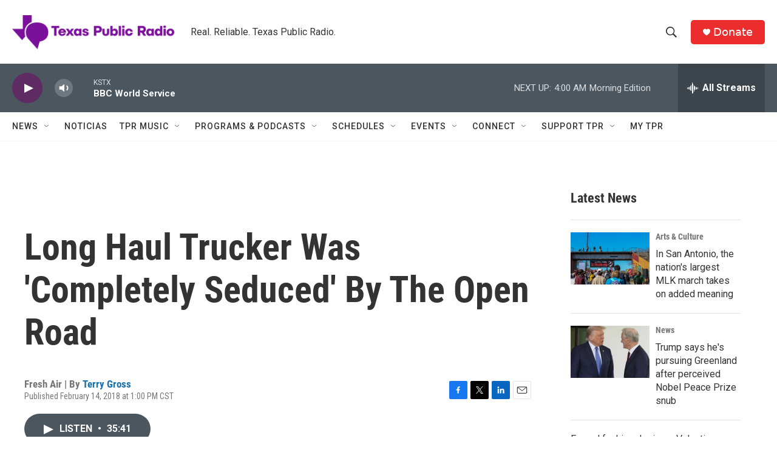

--- FILE ---
content_type: text/html; charset=utf-8
request_url: https://www.google.com/recaptcha/api2/aframe
body_size: 267
content:
<!DOCTYPE HTML><html><head><meta http-equiv="content-type" content="text/html; charset=UTF-8"></head><body><script nonce="PtXWxlWPBjheYkTdhKbMdA">/** Anti-fraud and anti-abuse applications only. See google.com/recaptcha */ try{var clients={'sodar':'https://pagead2.googlesyndication.com/pagead/sodar?'};window.addEventListener("message",function(a){try{if(a.source===window.parent){var b=JSON.parse(a.data);var c=clients[b['id']];if(c){var d=document.createElement('img');d.src=c+b['params']+'&rc='+(localStorage.getItem("rc::a")?sessionStorage.getItem("rc::b"):"");window.document.body.appendChild(d);sessionStorage.setItem("rc::e",parseInt(sessionStorage.getItem("rc::e")||0)+1);localStorage.setItem("rc::h",'1768901426826');}}}catch(b){}});window.parent.postMessage("_grecaptcha_ready", "*");}catch(b){}</script></body></html>